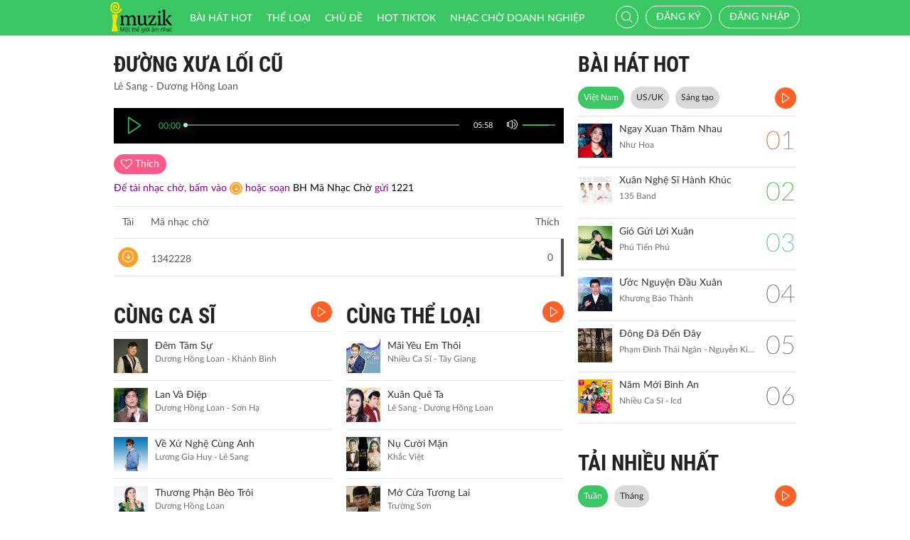

--- FILE ---
content_type: text/html; charset=UTF-8
request_url: http://imuzik.viettel.vn/bai-hat/jp6hczhx-duong-xua-loi-cu
body_size: 11453
content:
<!DOCTYPE html>
<html lang="vi">
    <head>
        <meta charset="UTF-8">
        <meta http-equiv="X-UA-Compatible" content="IE=edge">
        <meta content='width=device-width, initial-scale=1.0, maximum-scale=1.0, user-scalable=0' name='viewport' />
        <meta content="462996843754261" property="fb:app_id">
        <meta name = "format-detection" content = "telephone=no">
        <meta name="csrf-param" content="_csrf">
    <meta name="csrf-token" content="TlFWQWZ5OVI0BD44LhZXYBpiPR4KAX8HCxcVIx4zShM0HTIXIR1eBA==">
        <title>Đường Xưa Lối Cũ</title>
        <meta name="og:image" content="http://imedia.imuzik.com.vn/media2/images/song/fe/3a/af/5d36742faa2b4.jpg">
<meta name="og:description" content="Lê Sang - Dương Hồng Loan">
<meta name="og:url" content="http://imuzik.viettel.vn/bai-hat/jp6hczhx-duong-xua-loi-cu">
<link href="/css/bootstrap.min.css" rel="stylesheet">
<link href="/css/initialize.css" rel="stylesheet">
<link href="/css/imuzik.css?v=1.6" rel="stylesheet">
<link href="/css/jquery.mmenu.css" rel="stylesheet">
<link href="/css/jquery.jscrollpane.css" rel="stylesheet">
<link href="/css/owl.carousel.min.css" rel="stylesheet">
<link href="/css/font-awesome.css" rel="stylesheet">
<link href="/css/jquery.datetimepicker.css" rel="stylesheet">
<link href="/css/jquery-confirm.min.css" rel="stylesheet">
<link href="/css/coder-update.css?v=1.11" rel="stylesheet">        <!-- Global site tag (gtag.js) - Google Analytics -->
        <script async src="https://www.googletagmanager.com/gtag/js?id=UA-149136265-1"></script>
        <script>
            window.dataLayer = window.dataLayer || [];
            function gtag() {
                dataLayer.push(arguments);
            }
            gtag('js', new Date());

            gtag('config', 'UA-149136265-1');
        </script>
		<!-- Google Tag Manager -->
		<script>(function(w,d,s,l,i){w[l]=w[l]||[];w[l].push({'gtm.start':
		new Date().getTime(),event:'gtm.js'});var f=d.getElementsByTagName(s)[0],
		j=d.createElement(s),dl=l!='dataLayer'?'&l='+l:'';j.async=true;j.src=
		'https://www.googletagmanager.com/gtm.js?id='+i+dl;f.parentNode.insertBefore(j,f);
		})(window,document,'script','dataLayer','GTM-5JW8D9G');</script>
		<!-- End Google Tag Manager -->
    </head>
    <body>
                <div id="fb-root"></div>
        <div class="header navbar-fixed-top-mobile">
    <div class="container">
        <div class="row">

                        <nav class="navbar navbar-default navbar-imuzik">
                <!-- Brand and toggle get grouped for better mobile display -->
                <div class="navbar-header">
                                        <button type="button" class="navbar-toggle collapsed">
                        <span class="sr-only">Toggle navigation</span>
                        <span class="icon-bar"></span>
                        <span class="icon-bar"></span>
                        <span class="icon-bar"></span>
                    </button>
                    <a class="navbar-brand" href="/"><img alt="Brand" src="/images/chplay.png" height="43"></a>

                                        <a class="app-download-link" href="https://goo.gl/69CGKp">
                        <img src="/images/arrow-down.svg" style="height: 11px;margin-bottom: 2px;"> APP
                    </a>
                    <span class="search-mobile btn-search">
                        <i class="fa icon-search2"></i>
                    </span>
                </div>

                <ul class="nav navbar-nav navbar-right">
                                            <li>
                            <p class="txt-hide"><br></p>
                            <a href="javascript:void(0);" class="btn-imuzik link-01" id="main-msisdn-user" onclick="$('#id02').modal('show');">Đăng ký</a>
                            <p class="txt-hide">hoặc</p>
                        </li>
                        <li id="li-user-logout">
                            <a href="javascript:void(0);" class="link-01 user-login">Đăng nhập</a>
                        </li>
                                                            <li >
                        <a href="/menu-ca-nhan" class="text">

                                                    </a>
                    </li>
                    <div style="display: none;">
                        <input type="file" id="user-avatar-upload-mobile" accept="image/*"/>
                    </div>
                </ul>

                <!-- Collect the nav links, forms, and other content for toggling -->
                <div class="collapse navbar-collapse">
                    <div class="scroll-menu">
                        <ul class="nav navbar-nav anchor-change-1">
                                                                                                                <li class=""><a href="/bang-xep-hang"><i class="fa icon-broad"></i> Bài hát HOT</a></li>

                            
                            <li class="sang-tao"><a href="/bang-xep-hang?active=sang-tao"><i class="fa fa-music"></i> Sáng tạo</a></li>

                            <li class=""><a href="/the-loai"><i class="fa icon-music"></i> Thể loại</a></li>
                            <li class=""><a href="/chu-de"><i class="fa fa-sun-o"></i> Chủ đề</a></li>

                                                            <li class=""><a href="/hot-tiktok"><i class="fa icon-broad"></i>HOT TIKTOK</a></li>
                                                                                    <!--                                <li class="--><!--"><a href="/tin-tuc"><i class="fa icon-global"></i> Tin tức</a></li>-->
                                                        <!--                                <li class="--><!--"><a href="/huong-dan-su-dung"><i class="fa icon-faq"></i> Hướng dẫn</a></li>-->
                                                                                    <li class=" fb-box" >
                                <a class=" btn-fb" target="_blank" href="https://www.facebook.com/nhaccho.imuzik/?fref=ts" title="Imuzik Fanpage">
                                    <img width="20" class="" src="/images/fb-icon2x.png"/>Facebook
                                </a>
                            </li>
                            <li class=""><a href="https://doanhnghiep.imuzik.vn/" target="_blank"><i class="fa icon-broad"></i>Nhạc chờ doanh nghiệp</a></li>
                        </ul>
                        

                    </div>
                    <div class="navbar-right-tablet">
                        <div class="wrap-content">
                            <form id="search-nav-form" autocomplete="off" class="navbar-form pull-left" action="/search/index" method="get">
                                <div class="input-group">
                                    <span class="input-group-addon">
                                        <button type="submit" class="btn btn-default"><i class="fa icon-search2"></i></button>
                                    </span>
                                    <input id="keyword" name="k" type="search" class="form-control" value="" maxlength="50" placeholder="Nhập tên bài hát hoặc mã nhạc chờ..">
                                </div>
                            </form>
                            <span class="fa icon-on-off-search" title="Tìm kiếm"></span>
                        </div>
                    </div>

                </div><!-- /.navbar-collapse -->

                <div class="close-menu"></div>

            </nav>
        </div>
    </div>
</div>        <!--Popup confirm policy-->
        <div class="wrap-content">
            <div class="container">  
                <div class="row">    
                                                                                <input type="hidden" id="confirmSMS" value="true"/>
<div class="col-lg-8 col-md-8  col-sm-12">
    <div class="mdl-detail-song">
        <div class="title">
            <span href="javascript:void(0);" class="txt"> Đường Xưa Lối Cũ</span>
        </div>
        <div class="txt-singer">
            Lê Sang - Dương Hồng Loan        </div>

        <input type="hidden" id="audio_file_path" value="http://imedia.imuzik.com.vn/media2/songs/song/c1/c8/8c/5d36742f13449.mp3"/>
<div id="player-bar-player" style="display: none"></div>
<div class="player-bar" id="player-controller">  
    <div class="control-left">
        <a href="javascipt:void(0)" class="jp-play" title="play"><i class="fa icon-play2 selected"></i></a>
        <a href="javascipt:void(0)" class="jp-pause" title="pause"><i class="fa icon-pause2"></i></a> 
    </div>
    <div class="control-center">
        <div class="volume">
            <a href="javascipt:void(0)"><i class="fa icon-volume jp-mute" title="Tắt loa"></i></a>
            <a href="javascipt:void(0)"><i class="fa icon-volume-off jp-unmute" title="Mở loa"></i></a>
            <div class="jp-volume-bar">
                <div class="jp-volume-bar-value"></div>
            </div>
        </div>	        
        <div class="text-duration jp-duration"></div>
        <div class="text-elapsed jp-current-time"></div>
        <div class="slider-horizontal">
            <div class="buffer jp-seek-bar">
                <div class="progess jp-play-bar">
                    <div class="knob"></div>
                </div>
            </div>
        </div>
    </div>    
</div>

        <input type="hidden" id="isRegister" value="0"/>
        <input type="hidden" id="brandID" value=""/>

        <div id="info-song-full">
            <input type="hidden" id="song-fulltrack-id" value="2078404"/>
            <input type="hidden" id="song-fulltrack-path" value="http://imedia.imuzik.com.vn/media2/songs/song/c1/c8/8c/5d36742f13449.mp3"/>
            <input type="hidden" id="song-fulltrack-liked" value="0"/>
            <input type="hidden" id="song-fulltrack-name" value="Đường Xưa Lối Cũ"/>
            <input type="hidden" id="tone_code_down" value="1342228"/>
            <input type="hidden" id="tone_name" value="Duong Xua Loi Cu"/>
            <input type="hidden" id="tone_code_singer" value="Lê Sang - Dương Hồng Loan"/>
            <input type="hidden" id="tone_price" value="5000"/>
            <input type="hidden" id="check_domain" value="DomainNull"/>
            <input type="hidden" id="time_show_popup" value="10"/>
            <div class="info-song">
                <span id="info-song-fulltrack">
                                            <span class="bg-color-03 btn-function user"><i class="fa fa-heart-o"></i> <span class="txt">Thích</span></span>
                                    </span>

                <div class="fb-like" data-href="http://imuzik.viettel.vn/bai-hat/jp6hczhx-duong-xua-loi-cu" data-layout="button" data-action="like" data-size="small" data-show-faces="true" data-share="true"></div>
                <div style="padding-top: 10px;font-size: 14px;color: purple;">
                    Để tải nhạc chờ,  bấm vào <a style="padding: 2px 2px 0px 2px;line-height: 14px;margin: 0;vertical-align: middle;display: inline-block;" href="javascript:void(0);" class="bg-color-02 ">
                        <i class="fa icon-download"></i>
                    </a> hoặc <span style="display: inline-block;"> soạn <span style="color: black;">BH Mã Nhạc Chờ</span> gửi <span style="color: black;">1221</span></span>
                    <!--<span style="display: inline-block;">cước phí </span>-->
                </div>
            </div>



                <div class="table-music">
        <div class="row-music row-header">
            <div class="column-1"><span class="txt-2">Tải</span> <span class="txt">Mã nhạc chờ</span></div>
            <div class="column-2"><span class="txt"></span></div>
            <div class="column-3"><span class="txt"></span></div>
            <div class="column-4"><span class="txt">Thích</span></div>
        </div>
        <div class="scroll-pane">
            <div class="content-scroll">
                                    <div class="row-music" id="1342228">
                        <div class="column-1">
                            <a href="javascript:void(0);" class="bg-color-02 btn-function" onclick="downOneRbt('Duong Xua Loi Cu', '1342228', 'Duong Hong Loan ft Le Sang', '5000');">
                                <i class="fa icon-download"></i>
                            </a>
                            <a href="javascript:void(0);" class="huawei_tone_code" rbt_id="1342228" source_url="http://imedia.imuzik.com.vn/media2/ringbacktones/601/134/0/0000/0002/228.mp3">
                                <span class="txt">1342228</span><span class="fa icon-playing"></span>
                            </a>
                        </div>
                        <div class="column-2"><span class="txt"></span></div>
                        <div class="column-3"><span class="txt"></span></div>
                        <div class="column-4"><span class="txt">0</span></div>
                    </div>
                            </div>
        </div>
    </div>
            <div class="clearfix"></div>
        </div>
    </div>

    <div class="mdl-1 mdl-songs">
        <div class="row">
            <div class="col-lg-6 col-md-6 col-sm-12 col-xs-12">
                <div class="title" style="position: relative;"> 	
    <a href="/bai-hat-cung-ca-si/jp6hczhx-duong-xua-loi-cu/1" class="txt"> CÙNG CA SĨ</a>
    <a href="/bai-hat-cung-ca-si/jp6hczhx-duong-xua-loi-cu/1?listen=true" class="bg-color-01 listen-all listen-all2" style="top: 0px;">
        <i class="fa icon-play2"></i>
    </a>
    <!--<a class="pull-right view-all" href="/bai-hat-cung-ca-si//"><span class="txt-3">XEM THÊM </span> <i class="fa fa-angle-double-right"></i> </a>-->
</div> 
        <div class="media">
        <div class="media-left">
            <a href="/bai-hat/tbf8ymnl-dem-tam-su">
                <img class="media-object" src="http://imedia.imuzik.com.vn/media2/images/song/6c/8e/e6/686f875bccb8d.jpg" onerror="this.src='/images/4x4.png';" width="48" alt="...">
            </a>
        </div>
        <div class="media-body">
            <a href="/bai-hat/tbf8ymnl-dem-tam-su" class="song-name ellipsis" title="Đêm Tâm Sự">
                Đêm Tâm Sự            </a>
            <p class="singer-name ellipsis" title="Dương Hồng Loan - Khánh Bình">Dương Hồng Loan - Khánh Bình</p>
        </div>
<!--        <div class="media-right">
            <div class="right-info">
                <span class="viewer"><i class="fa icon-headphone"></i></span>
            </div>
        </div>-->
        <div class="link-more-mobile">
            <i class="fa icon-more"></i>
            <i class="fa fa-close"></i>
        </div>

        <div class="overlay">
            <a href="/bai-hat/tbf8ymnl-dem-tam-su" class="bg-color-01" title="Play"><i class="fa icon-play2"></i></a>
            <a href="javascript:void(0);" class="bg-color-03 user" id="2158092" song_id="2158092">
                                    <i class="fa fa-heart-o" title="Thích"></i>
                    
            </a>
            <a name="fb_share" title="Chia sẻ" class="bg-color-05" href="https://facebook.com/sharer.php?u=imuzik.viettel.vn/bai-hat/tbf8ymnl-dem-tam-su"><i class="fa icon-share"></i></a>
        </div>              
    </div>
        <div class="media">
        <div class="media-left">
            <a href="/bai-hat/fqbfvx2d-lan-va-diep">
                <img class="media-object" src="http://imedia.imuzik.com.vn/media2/images/song/5e/75/55/6846a95dc5a98.jpg" onerror="this.src='/images/4x4.png';" width="48" alt="...">
            </a>
        </div>
        <div class="media-body">
            <a href="/bai-hat/fqbfvx2d-lan-va-diep" class="song-name ellipsis" title="Lan Và Điệp">
                Lan Và Điệp            </a>
            <p class="singer-name ellipsis" title="Dương Hồng Loan - Sơn Hạ">Dương Hồng Loan - Sơn Hạ</p>
        </div>
<!--        <div class="media-right">
            <div class="right-info">
                <span class="viewer"><i class="fa icon-headphone"></i></span>
            </div>
        </div>-->
        <div class="link-more-mobile">
            <i class="fa icon-more"></i>
            <i class="fa fa-close"></i>
        </div>

        <div class="overlay">
            <a href="/bai-hat/fqbfvx2d-lan-va-diep" class="bg-color-01" title="Play"><i class="fa icon-play2"></i></a>
            <a href="javascript:void(0);" class="bg-color-03 user" id="2157266" song_id="2157266">
                                    <i class="fa fa-heart-o" title="Thích"></i>
                    
            </a>
            <a name="fb_share" title="Chia sẻ" class="bg-color-05" href="https://facebook.com/sharer.php?u=imuzik.viettel.vn/bai-hat/fqbfvx2d-lan-va-diep"><i class="fa icon-share"></i></a>
        </div>              
    </div>
        <div class="media">
        <div class="media-left">
            <a href="/bai-hat/gcmz8mgn-ve-xu-nghe-cung-anh">
                <img class="media-object" src="http://imedia.imuzik.com.vn/media2/images/song/36/bd/d3/6846958081901.jpg" onerror="this.src='/images/4x4.png';" width="48" alt="...">
            </a>
        </div>
        <div class="media-body">
            <a href="/bai-hat/gcmz8mgn-ve-xu-nghe-cung-anh" class="song-name ellipsis" title="Về Xứ Nghệ Cùng Anh">
                Về Xứ Nghệ Cùng Anh            </a>
            <p class="singer-name ellipsis" title="Lương Gia Huy - Lê Sang">Lương Gia Huy - Lê Sang</p>
        </div>
<!--        <div class="media-right">
            <div class="right-info">
                <span class="viewer"><i class="fa icon-headphone"></i></span>
            </div>
        </div>-->
        <div class="link-more-mobile">
            <i class="fa icon-more"></i>
            <i class="fa fa-close"></i>
        </div>

        <div class="overlay">
            <a href="/bai-hat/gcmz8mgn-ve-xu-nghe-cung-anh" class="bg-color-01" title="Play"><i class="fa icon-play2"></i></a>
            <a href="javascript:void(0);" class="bg-color-03 user" id="2157192" song_id="2157192">
                                    <i class="fa fa-heart-o" title="Thích"></i>
                    
            </a>
            <a name="fb_share" title="Chia sẻ" class="bg-color-05" href="https://facebook.com/sharer.php?u=imuzik.viettel.vn/bai-hat/gcmz8mgn-ve-xu-nghe-cung-anh"><i class="fa icon-share"></i></a>
        </div>              
    </div>
        <div class="media">
        <div class="media-left">
            <a href="/bai-hat/thuong-phan-beo-troi">
                <img class="media-object" src="http://imedia.imuzik.com.vn/media2/images/song/ac/72/2a/680a10f32f372.jpg" onerror="this.src='/images/4x4.png';" width="48" alt="...">
            </a>
        </div>
        <div class="media-body">
            <a href="/bai-hat/thuong-phan-beo-troi" class="song-name ellipsis" title="Thương Phận Bèo Trôi">
                Thương Phận Bèo Trôi            </a>
            <p class="singer-name ellipsis" title="Dương Hồng Loan">Dương Hồng Loan</p>
        </div>
<!--        <div class="media-right">
            <div class="right-info">
                <span class="viewer"><i class="fa icon-headphone"></i></span>
            </div>
        </div>-->
        <div class="link-more-mobile">
            <i class="fa icon-more"></i>
            <i class="fa fa-close"></i>
        </div>

        <div class="overlay">
            <a href="/bai-hat/thuong-phan-beo-troi" class="bg-color-01" title="Play"><i class="fa icon-play2"></i></a>
            <a href="javascript:void(0);" class="bg-color-03 user" id="2156172" song_id="2156172">
                                    <i class="fa fa-heart-o" title="Thích"></i>
                    
            </a>
            <a name="fb_share" title="Chia sẻ" class="bg-color-05" href="https://facebook.com/sharer.php?u=imuzik.viettel.vn/bai-hat/thuong-phan-beo-troi"><i class="fa icon-share"></i></a>
        </div>              
    </div>
        <div class="media">
        <div class="media-left">
            <a href="/bai-hat/mien-tay-thuong-nho-duong-hong-loan">
                <img class="media-object" src="http://imedia.imuzik.com.vn/media2/images/song/0a/f2/20/6801d39c6c62d.jpg" onerror="this.src='/images/4x4.png';" width="48" alt="...">
            </a>
        </div>
        <div class="media-body">
            <a href="/bai-hat/mien-tay-thuong-nho-duong-hong-loan" class="song-name ellipsis" title="Miền Tây Thương Nhớ - Dương Hồng Loan">
                Miền Tây Thương Nhớ - Dương Hồng Loan            </a>
            <p class="singer-name ellipsis" title="Dương Hồng Loan">Dương Hồng Loan</p>
        </div>
<!--        <div class="media-right">
            <div class="right-info">
                <span class="viewer"><i class="fa icon-headphone"></i></span>
            </div>
        </div>-->
        <div class="link-more-mobile">
            <i class="fa icon-more"></i>
            <i class="fa fa-close"></i>
        </div>

        <div class="overlay">
            <a href="/bai-hat/mien-tay-thuong-nho-duong-hong-loan" class="bg-color-01" title="Play"><i class="fa icon-play2"></i></a>
            <a href="javascript:void(0);" class="bg-color-03 user" id="2156106" song_id="2156106">
                                    <i class="fa fa-heart-o" title="Thích"></i>
                    
            </a>
            <a name="fb_share" title="Chia sẻ" class="bg-color-05" href="https://facebook.com/sharer.php?u=imuzik.viettel.vn/bai-hat/mien-tay-thuong-nho-duong-hong-loan"><i class="fa icon-share"></i></a>
        </div>              
    </div>
            </div>
            <div class="col-lg-6 col-md-6 col-sm-12 col-xs-12">
                <div class="title" style="position: relative;"> 	
    <a href="/bai-hat-cung-the-loai/2078404" class="txt"> CÙNG THỂ LOẠI</a>
    <a href="/bai-hat-cung-the-loai/2078404?listen=true" class="bg-color-01 listen-all listen-all2" style="top: 0px;">
        <i class="fa icon-play2"></i>
    </a>
    <!--<a class="pull-right view-all" href="/bai-hat-cung-the-loai/"><span class="txt-3">XEM THÊM </span> <i class="fa fa-angle-double-right"></i> </a>-->
</div> 
        <div class="media">
        <div class="media-left">
            <a href="/bai-hat/mai-yeu-em-thoi">
                <img class="media-object" src="http://imedia.imuzik.com.vn/media2/images/song/f4/d2/2f/5c36eaea9d582.jpg" onerror="this.src='/images/4x4.png';" width="48" alt="...">
            </a>
        </div>
        <div class="media-body">
            <a href="/bai-hat/mai-yeu-em-thoi" class="song-name ellipsis" title="Mãi Yêu Em Thôi">
                Mãi Yêu Em Thôi            </a>
            <p class="singer-name ellipsis" title="Nhiều Ca Sĩ - Tây Giang">Nhiều Ca Sĩ - Tây Giang</p>
        </div>
<!--        <div class="media-right">
            <div class="right-info">
                <span class="viewer"><i class="fa icon-headphone"></i></span>
            </div>
        </div>-->
        <div class="link-more-mobile">
            <i class="fa icon-more"></i>
            <i class="fa fa-close"></i>
        </div>

        <div class="overlay">
            <a href="/bai-hat/mai-yeu-em-thoi" class="bg-color-01" title="Play"><i class="fa icon-play2"></i></a>
            <a href="javascript:void(0);" class="bg-color-03 user" id="2064927" song_id="2064927">
                                    <i class="fa fa-heart-o" title="Thích"></i>
                    
            </a>
            <a name="fb_share" title="Chia sẻ" class="bg-color-05" href="https://facebook.com/sharer.php?u=imuzik.viettel.vn/bai-hat/mai-yeu-em-thoi"><i class="fa icon-share"></i></a>
        </div>              
    </div>
        <div class="media">
        <div class="media-left">
            <a href="/bai-hat/tcrw3mj2-xuan-que-ta">
                <img class="media-object" src="http://imedia.imuzik.com.vn/media2/images/song/e9/59/9e/649a56633a138.jpg" onerror="this.src='/images/4x4.png';" width="48" alt="...">
            </a>
        </div>
        <div class="media-body">
            <a href="/bai-hat/tcrw3mj2-xuan-que-ta" class="song-name ellipsis" title="Xuân Quê Ta">
                Xuân Quê Ta            </a>
            <p class="singer-name ellipsis" title="Lê Sang - Dương Hồng Loan">Lê Sang - Dương Hồng Loan</p>
        </div>
<!--        <div class="media-right">
            <div class="right-info">
                <span class="viewer"><i class="fa icon-headphone"></i></span>
            </div>
        </div>-->
        <div class="link-more-mobile">
            <i class="fa icon-more"></i>
            <i class="fa fa-close"></i>
        </div>

        <div class="overlay">
            <a href="/bai-hat/tcrw3mj2-xuan-que-ta" class="bg-color-01" title="Play"><i class="fa icon-play2"></i></a>
            <a href="javascript:void(0);" class="bg-color-03 user" id="2134509" song_id="2134509">
                                    <i class="fa fa-heart-o" title="Thích"></i>
                    
            </a>
            <a name="fb_share" title="Chia sẻ" class="bg-color-05" href="https://facebook.com/sharer.php?u=imuzik.viettel.vn/bai-hat/tcrw3mj2-xuan-que-ta"><i class="fa icon-share"></i></a>
        </div>              
    </div>
        <div class="media">
        <div class="media-left">
            <a href="/bai-hat/nu-cuoi-man">
                <img class="media-object" src="http://imedia.imuzik.com.vn/media2/images/song/02/f0/00/5c22fc4e771c7.jpg" onerror="this.src='/images/4x4.png';" width="48" alt="...">
            </a>
        </div>
        <div class="media-body">
            <a href="/bai-hat/nu-cuoi-man" class="song-name ellipsis" title="Nụ Cười Mặn">
                Nụ Cười Mặn            </a>
            <p class="singer-name ellipsis" title="Khắc Việt">Khắc Việt</p>
        </div>
<!--        <div class="media-right">
            <div class="right-info">
                <span class="viewer"><i class="fa icon-headphone"></i></span>
            </div>
        </div>-->
        <div class="link-more-mobile">
            <i class="fa icon-more"></i>
            <i class="fa fa-close"></i>
        </div>

        <div class="overlay">
            <a href="/bai-hat/nu-cuoi-man" class="bg-color-01" title="Play"><i class="fa icon-play2"></i></a>
            <a href="javascript:void(0);" class="bg-color-03 user" id="2064041" song_id="2064041">
                                    <i class="fa fa-heart-o" title="Thích"></i>
                    
            </a>
            <a name="fb_share" title="Chia sẻ" class="bg-color-05" href="https://facebook.com/sharer.php?u=imuzik.viettel.vn/bai-hat/nu-cuoi-man"><i class="fa icon-share"></i></a>
        </div>              
    </div>
        <div class="media">
        <div class="media-left">
            <a href="/bai-hat/mo-cua-tuong-lai">
                <img class="media-object" src="http://imedia.imuzik.com.vn/media2/images/song/49/80/04/65fa876cd00eb.jpg" onerror="this.src='/images/4x4.png';" width="48" alt="...">
            </a>
        </div>
        <div class="media-body">
            <a href="/bai-hat/mo-cua-tuong-lai" class="song-name ellipsis" title="Mở Cửa Tương Lai">
                Mở Cửa Tương Lai            </a>
            <p class="singer-name ellipsis" title="Trường Sơn">Trường Sơn</p>
        </div>
<!--        <div class="media-right">
            <div class="right-info">
                <span class="viewer"><i class="fa icon-headphone"></i></span>
            </div>
        </div>-->
        <div class="link-more-mobile">
            <i class="fa icon-more"></i>
            <i class="fa fa-close"></i>
        </div>

        <div class="overlay">
            <a href="/bai-hat/mo-cua-tuong-lai" class="bg-color-01" title="Play"><i class="fa icon-play2"></i></a>
            <a href="javascript:void(0);" class="bg-color-03 user" id="2143420" song_id="2143420">
                                    <i class="fa fa-heart-o" title="Thích"></i>
                    
            </a>
            <a name="fb_share" title="Chia sẻ" class="bg-color-05" href="https://facebook.com/sharer.php?u=imuzik.viettel.vn/bai-hat/mo-cua-tuong-lai"><i class="fa icon-share"></i></a>
        </div>              
    </div>
        <div class="media">
        <div class="media-left">
            <a href="/bai-hat/anh-la-tam-su-cua-em">
                <img class="media-object" src="http://imedia.imuzik.com.vn/media2/images/song/e3/42/2e/5c0dcf973260e.jpg" onerror="this.src='/images/4x4.png';" width="48" alt="...">
            </a>
        </div>
        <div class="media-body">
            <a href="/bai-hat/anh-la-tam-su-cua-em" class="song-name ellipsis" title="Anh Là Tâm Sự Của Em">
                Anh Là Tâm Sự Của Em            </a>
            <p class="singer-name ellipsis" title="Phương Trinh Jolie">Phương Trinh Jolie</p>
        </div>
<!--        <div class="media-right">
            <div class="right-info">
                <span class="viewer"><i class="fa icon-headphone"></i></span>
            </div>
        </div>-->
        <div class="link-more-mobile">
            <i class="fa icon-more"></i>
            <i class="fa fa-close"></i>
        </div>

        <div class="overlay">
            <a href="/bai-hat/anh-la-tam-su-cua-em" class="bg-color-01" title="Play"><i class="fa icon-play2"></i></a>
            <a href="javascript:void(0);" class="bg-color-03 user" id="2063325" song_id="2063325">
                                    <i class="fa fa-heart-o" title="Thích"></i>
                    
            </a>
            <a name="fb_share" title="Chia sẻ" class="bg-color-05" href="https://facebook.com/sharer.php?u=imuzik.viettel.vn/bai-hat/anh-la-tam-su-cua-em"><i class="fa icon-share"></i></a>
        </div>              
    </div>

            </div>
        </div>
    </div>
        <div class="mdl-1 mdl-songs">
        <div class="title"> 	
            <a href="/bai-hat-co-the-ban-thich" class="txt"> CÓ THỂ BẠN THÍCH</a>
            <a href="/bai-hat-co-the-ban-thich?listen=true" class="bg-color-01 listen-all listen-all2">
                <i class="fa icon-play2"></i>
            </a>
                            <!--<a class="pull-right view-all" href="/bai-hat-co-the-ban-thich"><span class="txt-3">XEM THÊM </span> <i class="fa fa-angle-double-right"></i> </a>-->
                    </div>  
        <div class="row">
            <div class="col-lg-6 col-md-6 col-sm-6 col-xs-12">
                                                
                                                <div class="media">
        <div class="media-left">
            <a href="/bai-hat/cung-dan-mua-xuan">
                <img class="media-object" src="http://imedia.imuzik.com.vn/media1/images/singer/18/31/11/548e91c907904.jpg" onerror="this.src='/images/4x4.png';" width="48" alt="...">
            </a>
        </div>
        <div class="media-body">
            <a href="/bai-hat/cung-dan-mua-xuan" class="song-name ellipsis" title="Cung Đàn Mùa Xuân">
                Cung Đàn Mùa Xuân            </a>
            <p class="singer-name ellipsis" title="Lê Tiến Ngọc">Lê Tiến Ngọc</p>
        </div>
<!--        <div class="media-right">
            <div class="right-info">
                <span class="viewer"><i class="fa icon-headphone"></i></span>
            </div>
        </div>-->
        <div class="link-more-mobile">
            <i class="fa icon-more"></i>
            <i class="fa fa-close"></i>
        </div>

        <div class="overlay">
            <a href="/bai-hat/cung-dan-mua-xuan" class="bg-color-01" title="Play"><i class="fa icon-play2"></i></a>
            <a href="javascript:void(0);" class="bg-color-03 user" id="1953479" song_id="1953479">
                                    <i class="fa fa-heart-o" title="Thích"></i>
                    
            </a>
            <a name="fb_share" title="Chia sẻ" class="bg-color-05" href="https://facebook.com/sharer.php?u=imuzik.viettel.vn/bai-hat/cung-dan-mua-xuan"><i class="fa icon-share"></i></a>
        </div>              
    </div>
                
                                                    
                                                <div class="media">
        <div class="media-left">
            <a href="/bai-hat/rvh9tc3y-anh-mang-theo-mua-xuan">
                <img class="media-object" src="http://imedia.imuzik.com.vn/media2/images/song/a5/16/6a/62734c07c854b.jpg" onerror="this.src='/images/4x4.png';" width="48" alt="...">
            </a>
        </div>
        <div class="media-body">
            <a href="/bai-hat/rvh9tc3y-anh-mang-theo-mua-xuan" class="song-name ellipsis" title="Anh Mang Theo Mùa Xuân">
                Anh Mang Theo Mùa Xuân            </a>
            <p class="singer-name ellipsis" title="Văn Mai Hương">Văn Mai Hương</p>
        </div>
<!--        <div class="media-right">
            <div class="right-info">
                <span class="viewer"><i class="fa icon-headphone"></i></span>
            </div>
        </div>-->
        <div class="link-more-mobile">
            <i class="fa icon-more"></i>
            <i class="fa fa-close"></i>
        </div>

        <div class="overlay">
            <a href="/bai-hat/rvh9tc3y-anh-mang-theo-mua-xuan" class="bg-color-01" title="Play"><i class="fa icon-play2"></i></a>
            <a href="javascript:void(0);" class="bg-color-03 user" id="2120737" song_id="2120737">
                                    <i class="fa fa-heart-o" title="Thích"></i>
                    
            </a>
            <a name="fb_share" title="Chia sẻ" class="bg-color-05" href="https://facebook.com/sharer.php?u=imuzik.viettel.vn/bai-hat/rvh9tc3y-anh-mang-theo-mua-xuan"><i class="fa icon-share"></i></a>
        </div>              
    </div>
                
                                                    
                                                <div class="media">
        <div class="media-left">
            <a href="/bai-hat/pgyqrnzh-khuc-nhac-ngay-xuan">
                <img class="media-object" src="http://imedia.imuzik.com.vn/media1/images/singer/a0/98/8a/618d2c8ebfc9959865a97fd1bdc294653877f5e8.jpg" onerror="this.src='/images/4x4.png';" width="48" alt="...">
            </a>
        </div>
        <div class="media-body">
            <a href="/bai-hat/pgyqrnzh-khuc-nhac-ngay-xuan" class="song-name ellipsis" title="Khúc Nhạc Ngày Xuân">
                Khúc Nhạc Ngày Xuân            </a>
            <p class="singer-name ellipsis" title="Fony Trung - Kim Thư">Fony Trung - Kim Thư</p>
        </div>
<!--        <div class="media-right">
            <div class="right-info">
                <span class="viewer"><i class="fa icon-headphone"></i></span>
            </div>
        </div>-->
        <div class="link-more-mobile">
            <i class="fa icon-more"></i>
            <i class="fa fa-close"></i>
        </div>

        <div class="overlay">
            <a href="/bai-hat/pgyqrnzh-khuc-nhac-ngay-xuan" class="bg-color-01" title="Play"><i class="fa icon-play2"></i></a>
            <a href="javascript:void(0);" class="bg-color-03 user" id="2025225" song_id="2025225">
                                    <i class="fa fa-heart-o" title="Thích"></i>
                    
            </a>
            <a name="fb_share" title="Chia sẻ" class="bg-color-05" href="https://facebook.com/sharer.php?u=imuzik.viettel.vn/bai-hat/pgyqrnzh-khuc-nhac-ngay-xuan"><i class="fa icon-share"></i></a>
        </div>              
    </div>
                
                                                    
                    </div><div class="col-lg-6 col-md-6 col-sm-6 col-xs-12">                            <div class="media">
        <div class="media-left">
            <a href="/bai-hat/lk-buc-tranh-mua-xuan-ngay-tet-que-em-remix">
                <img class="media-object" src="http://imedia.imuzik.com.vn/media1/images/singer/d8/e9/9d/54238e3436b49.jpg" onerror="this.src='/images/4x4.png';" width="48" alt="...">
            </a>
        </div>
        <div class="media-body">
            <a href="/bai-hat/lk-buc-tranh-mua-xuan-ngay-tet-que-em-remix" class="song-name ellipsis" title="LK Bức Tranh Mùa Xuân - Ngày Tết Quê Em (Remix)">
                LK Bức Tranh Mùa Xuân - Ngày Tết Quê Em (Remix)            </a>
            <p class="singer-name ellipsis" title="Peto">Peto</p>
        </div>
<!--        <div class="media-right">
            <div class="right-info">
                <span class="viewer"><i class="fa icon-headphone"></i></span>
            </div>
        </div>-->
        <div class="link-more-mobile">
            <i class="fa icon-more"></i>
            <i class="fa fa-close"></i>
        </div>

        <div class="overlay">
            <a href="/bai-hat/lk-buc-tranh-mua-xuan-ngay-tet-que-em-remix" class="bg-color-01" title="Play"><i class="fa icon-play2"></i></a>
            <a href="javascript:void(0);" class="bg-color-03 user" id="2015257" song_id="2015257">
                                    <i class="fa fa-heart-o" title="Thích"></i>
                    
            </a>
            <a name="fb_share" title="Chia sẻ" class="bg-color-05" href="https://facebook.com/sharer.php?u=imuzik.viettel.vn/bai-hat/lk-buc-tranh-mua-xuan-ngay-tet-que-em-remix"><i class="fa icon-share"></i></a>
        </div>              
    </div>
                
                                                    
                                                <div class="media">
        <div class="media-left">
            <a href="/bai-hat/bcxnbd9v-ngay-tet-que-em">
                <img class="media-object" src="http://imedia.imuzik.com.vn/media2/images/song/9e/43/39/5d4be86fca437.jpg" onerror="this.src='/images/4x4.png';" width="48" alt="...">
            </a>
        </div>
        <div class="media-body">
            <a href="/bai-hat/bcxnbd9v-ngay-tet-que-em" class="song-name ellipsis" title="Ngày Tết Quê Em">
                Ngày Tết Quê Em            </a>
            <p class="singer-name ellipsis" title="Lâm Chấn Kiệt">Lâm Chấn Kiệt</p>
        </div>
<!--        <div class="media-right">
            <div class="right-info">
                <span class="viewer"><i class="fa icon-headphone"></i></span>
            </div>
        </div>-->
        <div class="link-more-mobile">
            <i class="fa icon-more"></i>
            <i class="fa fa-close"></i>
        </div>

        <div class="overlay">
            <a href="/bai-hat/bcxnbd9v-ngay-tet-que-em" class="bg-color-01" title="Play"><i class="fa icon-play2"></i></a>
            <a href="javascript:void(0);" class="bg-color-03 user" id="2079682" song_id="2079682">
                                    <i class="fa fa-heart-o" title="Thích"></i>
                    
            </a>
            <a name="fb_share" title="Chia sẻ" class="bg-color-05" href="https://facebook.com/sharer.php?u=imuzik.viettel.vn/bai-hat/bcxnbd9v-ngay-tet-que-em"><i class="fa icon-share"></i></a>
        </div>              
    </div>
                
                                                    
                                                <div class="media">
        <div class="media-left">
            <a href="/bai-hat/khong-ton-tai-single">
                <img class="media-object" src="http://imedia.imuzik.com.vn/media2/images/song/ba/b4/4b/59db406e010eb.jpg" onerror="this.src='/images/4x4.png';" width="48" alt="...">
            </a>
        </div>
        <div class="media-body">
            <a href="/bai-hat/khong-ton-tai-single" class="song-name ellipsis" title="Không Tồn Tại (Single)">
                Không Tồn Tại (Single)            </a>
            <p class="singer-name ellipsis" title="Bak">Bak</p>
        </div>
<!--        <div class="media-right">
            <div class="right-info">
                <span class="viewer"><i class="fa icon-headphone"></i></span>
            </div>
        </div>-->
        <div class="link-more-mobile">
            <i class="fa icon-more"></i>
            <i class="fa fa-close"></i>
        </div>

        <div class="overlay">
            <a href="/bai-hat/khong-ton-tai-single" class="bg-color-01" title="Play"><i class="fa icon-play2"></i></a>
            <a href="javascript:void(0);" class="bg-color-03 user" id="2037707" song_id="2037707">
                                    <i class="fa fa-heart-o" title="Thích"></i>
                    
            </a>
            <a name="fb_share" title="Chia sẻ" class="bg-color-05" href="https://facebook.com/sharer.php?u=imuzik.viettel.vn/bai-hat/khong-ton-tai-single"><i class="fa icon-share"></i></a>
        </div>              
    </div>
                
                                                </div>
        </div>

    </div>
</div>
    <div class="col-lg-4 col-md-4 col-sm-12 hide-tablet">
        <div class="mdl-1 mdl-billboard">
    <div class="title ellipsis">
        <a href="/bang-xep-hang" class="txt"> BÀI HÁT HOT</a>
    </div>
    <!-- Nav tabs -->
        <ul class="nav nav-pills" role="tablist">
                    <li class=active><a href="#viet-nam" role="tab" data-toggle="tab">Việt Nam</a></li>
                            <li class=""><a href="#us-uk" role="tab"
                                                                     data-toggle="tab">US/UK</a></li>
                                                    <li class=""><a href="#sang-tao"
                                                                                                    role="tab"
                                                                                                    data-toggle="tab">Sáng
                        tạo</a></li>
            

        
    </ul>
    <!-- Tab panes -->
    <div class="tab-content">
                                                <div role="tabpanel" class="tab-pane active" id="viet-nam">
                    <a href="/bang-xep-hang/viet-nam"
                       class="bg-color-01 listen-all listen-all2">
                        <i class="fa icon-play2"></i>
                    </a>
                    <div>
                            <div class="media">
        <div class="media-left">
            <a href="/bai-hat/lkbzd694-ngay-xuan-tham-nhau">
                <img class="media-object" src="http://imedia.imuzik.com.vn/media2/images/song/2b/31/12/694a3b94369e5.jpg" width="48" alt="..." onerror="this.onerror=null;this.src='/images/4x4.png';">
            </a>
        </div>
        <div class="media-body">
            <a href="/bai-hat/lkbzd694-ngay-xuan-tham-nhau" class="song-name ellipsis" title="Ngay Xuan Thăm Nhau">Ngay Xuan Thăm Nhau</a>
            <p class="singer-name ellipsis" title="Như Hoa">Như Hoa</p>
        </div>
        <div class="media-right text-danger">01</div>
    </div>
    <div class="media">
        <div class="media-left">
            <a href="/bai-hat/pvm4b3tb-xuan-nghe-si-hanh-khuc">
                <img class="media-object" src="http://imedia.imuzik.com.vn/media2/images/song/17/0d/d1/694a0f359a464.jpg" width="48" alt="..." onerror="this.onerror=null;this.src='/images/4x4.png';">
            </a>
        </div>
        <div class="media-body">
            <a href="/bai-hat/pvm4b3tb-xuan-nghe-si-hanh-khuc" class="song-name ellipsis" title="Xuân Nghệ Sĩ Hành Khúc">Xuân Nghệ Sĩ Hành Khúc</a>
            <p class="singer-name ellipsis" title="135 Band">135 Band</p>
        </div>
        <div class="media-right text-success">02</div>
    </div>
    <div class="media">
        <div class="media-left">
            <a href="/bai-hat/gio-gui-loi-xuan">
                <img class="media-object" src="http://imedia.imuzik.com.vn/media2/images/song/74/1e/e7/6944cc2ec8429.jpg" width="48" alt="..." onerror="this.onerror=null;this.src='/images/4x4.png';">
            </a>
        </div>
        <div class="media-body">
            <a href="/bai-hat/gio-gui-loi-xuan" class="song-name ellipsis" title="Gió Gửi Lời Xuân">Gió Gửi Lời Xuân</a>
            <p class="singer-name ellipsis" title="Phú Tiến Phú">Phú Tiến Phú</p>
        </div>
        <div class="media-right text-primary">03</div>
    </div>
    <div class="media">
        <div class="media-left">
            <a href="/bai-hat/dpvlrcct-uoc-nguyen-dau-xuan">
                <img class="media-object" src="http://imedia.imuzik.com.vn/media2/images/song/3d/cd/d3/69451402c5258.jpg" width="48" alt="..." onerror="this.onerror=null;this.src='/images/4x4.png';">
            </a>
        </div>
        <div class="media-body">
            <a href="/bai-hat/dpvlrcct-uoc-nguyen-dau-xuan" class="song-name ellipsis" title="Ước Nguyện Đầu Xuân">Ước Nguyện Đầu Xuân</a>
            <p class="singer-name ellipsis" title="Khương Bảo Thành">Khương Bảo Thành</p>
        </div>
        <div class="media-right">04</div>
    </div>
    <div class="media">
        <div class="media-left">
            <a href="/bai-hat/r6zcghyq-dong-da-den-day">
                <img class="media-object" src="http://imedia.imuzik.com.vn/media2/images/song/30/6b/b3/68de461a8e63f.jpg" width="48" alt="..." onerror="this.onerror=null;this.src='/images/4x4.png';">
            </a>
        </div>
        <div class="media-body">
            <a href="/bai-hat/r6zcghyq-dong-da-den-day" class="song-name ellipsis" title="Đông Đã Đến Đây">Đông Đã Đến Đây</a>
            <p class="singer-name ellipsis" title="Phạm Đình Thái Ngân - Nguyễn Kiều Oanh">Phạm Đình Thái Ngân - Nguyễn Kiều Oanh</p>
        </div>
        <div class="media-right">05</div>
    </div>
    <div class="media">
        <div class="media-left">
            <a href="/bai-hat/nqhwf3cj-nam-moi-binh-an">
                <img class="media-object" src="http://imedia.imuzik.com.vn/media2/images/song/a0/f5/5a/678dcaa63cde9.jpg" width="48" alt="..." onerror="this.onerror=null;this.src='/images/4x4.png';">
            </a>
        </div>
        <div class="media-body">
            <a href="/bai-hat/nqhwf3cj-nam-moi-binh-an" class="song-name ellipsis" title="Năm Mới Bình An">Năm Mới Bình An</a>
            <p class="singer-name ellipsis" title="Nhiều Ca Sĩ - Icd">Nhiều Ca Sĩ - Icd</p>
        </div>
        <div class="media-right">06</div>
    </div>
                    </div>
                </div>
                                                                            <div role="tabpanel" class="tab-pane " id="us-uk">
                    <a href="/bang-xep-hang/us-uk"
                       class="bg-color-01 listen-all listen-all2">
                        <i class="fa icon-play2"></i>
                    </a>
                    <div>
                            <div class="media">
        <div class="media-left">
            <a href="/bai-hat/how-you-like-that">
                <img class="media-object" src="http://imedia.imuzik.com.vn/media2/images/song/88/8e/e8/6128b5a0199c5.jpg" width="48" alt="..." onerror="this.onerror=null;this.src='/images/4x4.png';">
            </a>
        </div>
        <div class="media-body">
            <a href="/bai-hat/how-you-like-that" class="song-name ellipsis" title="How You Like That">How You Like That</a>
            <p class="singer-name ellipsis" title="BlackPink">BlackPink</p>
        </div>
        <div class="media-right text-danger">01</div>
    </div>
    <div class="media">
        <div class="media-left">
            <a href="/bai-hat/se-orita">
                <img class="media-object" src="http://imedia.imuzik.com.vn/media2/images/song/85/f7/78/5e69b2f0398af.jpg" width="48" alt="..." onerror="this.onerror=null;this.src='/images/4x4.png';">
            </a>
        </div>
        <div class="media-body">
            <a href="/bai-hat/se-orita" class="song-name ellipsis" title="Señorita">Señorita</a>
            <p class="singer-name ellipsis" title="Shawn Mendes - Camila Cabello">Shawn Mendes - Camila Cabello</p>
        </div>
        <div class="media-right text-success">02</div>
    </div>
    <div class="media">
        <div class="media-left">
            <a href="/bai-hat/angel-baby">
                <img class="media-object" src="http://imedia.imuzik.com.vn/media2/images/song/fa/cf/ff/6178d0038b214.jpg" width="48" alt="..." onerror="this.onerror=null;this.src='/images/4x4.png';">
            </a>
        </div>
        <div class="media-body">
            <a href="/bai-hat/angel-baby" class="song-name ellipsis" title="Angel Baby">Angel Baby</a>
            <p class="singer-name ellipsis" title="Troye Sivan">Troye Sivan</p>
        </div>
        <div class="media-right text-primary">03</div>
    </div>
    <div class="media">
        <div class="media-left">
            <a href="/bai-hat/everybody-wants-you">
                <img class="media-object" src="http://imedia.imuzik.com.vn/media2/images/song/dd/e9/9d/5f6c0b6c975b8.jpg" width="48" alt="..." onerror="this.onerror=null;this.src='/images/4x4.png';">
            </a>
        </div>
        <div class="media-body">
            <a href="/bai-hat/everybody-wants-you" class="song-name ellipsis" title="Everybody Wants You">Everybody Wants You</a>
            <p class="singer-name ellipsis" title="Johnny Orlando">Johnny Orlando</p>
        </div>
        <div class="media-right">04</div>
    </div>
    <div class="media">
        <div class="media-left">
            <a href="/bai-hat/zyxcpddc-sour-candy">
                <img class="media-object" src="http://imedia.imuzik.com.vn/media2/images/song/4b/71/14/5edb126b71210.jpg" width="48" alt="..." onerror="this.onerror=null;this.src='/images/4x4.png';">
            </a>
        </div>
        <div class="media-body">
            <a href="/bai-hat/zyxcpddc-sour-candy" class="song-name ellipsis" title="Sour Candy">Sour Candy</a>
            <p class="singer-name ellipsis" title="Lady Gaga - BlackPink">Lady Gaga - BlackPink</p>
        </div>
        <div class="media-right">05</div>
    </div>
    <div class="media">
        <div class="media-left">
            <a href="/bai-hat/fjjpgyzh-rain-on-me">
                <img class="media-object" src="http://imedia.imuzik.com.vn/media2/images/song/4a/43/34/5edf3f875840f.jpg" width="48" alt="..." onerror="this.onerror=null;this.src='/images/4x4.png';">
            </a>
        </div>
        <div class="media-body">
            <a href="/bai-hat/fjjpgyzh-rain-on-me" class="song-name ellipsis" title="Rain On Me">Rain On Me</a>
            <p class="singer-name ellipsis" title="Lady Gaga - Ariana Grande">Lady Gaga - Ariana Grande</p>
        </div>
        <div class="media-right">06</div>
    </div>
                    </div>
                </div>
                                                                                                            <div role="tabpanel" class="tab-pane " id="sang-tao">
                    <a href="/bang-xep-hang/sang-tao"
                       class="bg-color-01 listen-all listen-all2">
                        <i class="fa icon-play2"></i>
                    </a>
                    <div>
                            <div class="media">
        <div class="media-left">
            <a href="/nhac-cho/5927190?rbt_only=1">
                <img class="media-object" src="/images/4x4.png" width="48" alt="..." onerror="this.onerror=null;this.src='/images/4x4.png';">
            </a>
        </div>
        <div class="media-body">
            <a href="/nhac-cho/5927190?rbt_only=1" class="song-name ellipsis " title="Xuan Nay Van E Remix">Xuan Nay Van E Remix</a>
            <p class="singer-name ellipsis" title="Tung">Tung</p>
        </div>
        <div class="media-right text-danger">01</div>
    </div>
    <div class="media">
        <div class="media-left">
            <a href="/nhac-cho/5927184?rbt_only=1">
                <img class="media-object" src="/images/4x4.png" width="48" alt="..." onerror="this.onerror=null;this.src='/images/4x4.png';">
            </a>
        </div>
        <div class="media-body">
            <a href="/nhac-cho/5927184?rbt_only=1" class="song-name ellipsis " title="Mong Nam Moi Se Co Bo">Mong Nam Moi Se Co Bo</a>
            <p class="singer-name ellipsis" title="Tung">Tung</p>
        </div>
        <div class="media-right text-success">02</div>
    </div>
    <div class="media">
        <div class="media-left">
            <a href="/nhac-cho/5927180?rbt_only=1">
                <img class="media-object" src="/images/4x4.png" width="48" alt="..." onerror="this.onerror=null;this.src='/images/4x4.png';">
            </a>
        </div>
        <div class="media-body">
            <a href="/nhac-cho/5927180?rbt_only=1" class="song-name ellipsis " title="Gan Den Tet Ma Lai Het Tien">Gan Den Tet Ma Lai Het Tien</a>
            <p class="singer-name ellipsis" title="Tung">Tung</p>
        </div>
        <div class="media-right text-primary">03</div>
    </div>
    <div class="media">
        <div class="media-left">
            <a href="/nhac-cho/5927192?rbt_only=1">
                <img class="media-object" src="/images/4x4.png" width="48" alt="..." onerror="this.onerror=null;this.src='/images/4x4.png';">
            </a>
        </div>
        <div class="media-body">
            <a href="/nhac-cho/5927192?rbt_only=1" class="song-name ellipsis " title="Anh Oi Em Thich Li Xi">Anh Oi Em Thich Li Xi</a>
            <p class="singer-name ellipsis" title="Ha Quan">Ha Quan</p>
        </div>
        <div class="media-right">04</div>
    </div>
    <div class="media">
        <div class="media-left">
            <a href="/nhac-cho/5927188?rbt_only=1">
                <img class="media-object" src="/images/4x4.png" width="48" alt="..." onerror="this.onerror=null;this.src='/images/4x4.png';">
            </a>
        </div>
        <div class="media-body">
            <a href="/nhac-cho/5927188?rbt_only=1" class="song-name ellipsis " title="Tet Nay Con Chua Co Nguoi Yeu Remix">Tet Nay Con Chua Co Nguoi Yeu Remix</a>
            <p class="singer-name ellipsis" title="Tung">Tung</p>
        </div>
        <div class="media-right">05</div>
    </div>
                    </div>
                </div>
                                        </div>
</div>            <div class="mdl-1 mdl-billboard">
        <div class="title ellipsis"> 
            <a href="/bang-xep-hang" class="txt"> TẢI NHIỀU NHẤT</a>
        </div>    
        <!-- Nav tabs -->    
        <ul class="nav nav-pills" role="tablist">
                            <li class="active"><a href="#week" role="tab" data-toggle="tab">Tuần</a></li>
                                        <li class=""><a href="#month" role="tab" data-toggle="tab">Tháng</a></li>
                                            </ul>
        <!-- Tab panes -->
        <div class="tab-content">
                                                
                    <div role="tabpanel" class="tab-pane active" id="week">  
                        <a href="/song/down?id=week&listen=true" class="bg-color-01 listen-all listen-all2" style="top: 72px;">
                            <i class="fa icon-play2"></i>
                        </a>
                        <div>
                                <div class="media">
        <div class="media-left">
            <a href="/bai-hat/chung-ta-khong-con-chung-ta">
                <img class="media-object" src="http://imedia.imuzik.com.vn/media2/images/song/f9/ea/af/61765028255e4.png" width="48" alt="..." onerror="this.onerror=null;this.src='/images/4x4.png';">
            </a>
        </div>
        <div class="media-body">
            <a href="/bai-hat/chung-ta-khong-con-chung-ta" class="song-name ellipsis" title="Chúng Ta Không Còn Chúng Ta">Chúng Ta Không Còn Chúng Ta</a>
            <p class="singer-name ellipsis" title="Phạm Quỳnh Anh">Phạm Quỳnh Anh</p>
        </div>
        <div class="media-right text-danger">01</div>
    </div>
    <div class="media">
        <div class="media-left">
            <a href="/bai-hat/eo-le-cuoc-tinh-1K9YMSZ0">
                <img class="media-object" src="http://imedia.imuzik.com.vn/media1/images/singer/7f/01/17/a81766f43bd6415e045a23195f2108738f388826.jpg" width="48" alt="..." onerror="this.onerror=null;this.src='/images/4x4.png';">
            </a>
        </div>
        <div class="media-body">
            <a href="/bai-hat/eo-le-cuoc-tinh-1K9YMSZ0" class="song-name ellipsis" title="Éo le cuộc tình">Éo le cuộc tình</a>
            <p class="singer-name ellipsis" title="Dương Ngọc Thái">Dương Ngọc Thái</p>
        </div>
        <div class="media-right text-success">02</div>
    </div>
    <div class="media">
        <div class="media-left">
            <a href="/bai-hat/tet-dau-cung-la-nha">
                <img class="media-object" src="http://imedia.imuzik.com.vn/media2/images/song/be/80/0b/5e1edc632cc8c.png" width="48" alt="..." onerror="this.onerror=null;this.src='/images/4x4.png';">
            </a>
        </div>
        <div class="media-body">
            <a href="/bai-hat/tet-dau-cung-la-nha" class="song-name ellipsis" title="Tết Đâu Cũng Là Nhà">Tết Đâu Cũng Là Nhà</a>
            <p class="singer-name ellipsis" title="Bích Phương">Bích Phương</p>
        </div>
        <div class="media-right text-primary">03</div>
    </div>
    <div class="media">
        <div class="media-left">
            <a href="/bai-hat/tung-yeu">
                <img class="media-object" src="http://imedia.imuzik.com.vn/media2/images/song/0e/d2/20/5d2c2586971a7.jpg" width="48" alt="..." onerror="this.onerror=null;this.src='/images/4x4.png';">
            </a>
        </div>
        <div class="media-body">
            <a href="/bai-hat/tung-yeu" class="song-name ellipsis" title="Từng yêu">Từng yêu</a>
            <p class="singer-name ellipsis" title="Phan Duy Anh">Phan Duy Anh</p>
        </div>
        <div class="media-right">04</div>
    </div>
    <div class="media">
        <div class="media-left">
            <a href="/bai-hat/lkbzd694-ngay-xuan-tham-nhau">
                <img class="media-object" src="http://imedia.imuzik.com.vn/media2/images/song/2b/31/12/694a3b94369e5.jpg" width="48" alt="..." onerror="this.onerror=null;this.src='/images/4x4.png';">
            </a>
        </div>
        <div class="media-body">
            <a href="/bai-hat/lkbzd694-ngay-xuan-tham-nhau" class="song-name ellipsis" title="Ngay Xuan Thăm Nhau">Ngay Xuan Thăm Nhau</a>
            <p class="singer-name ellipsis" title="Như Hoa">Như Hoa</p>
        </div>
        <div class="media-right">05</div>
    </div>
    <div class="media">
        <div class="media-left">
            <a href="/bai-hat/4vpt9brd-mo-mot-giac-mo">
                <img class="media-object" src="http://imedia.imuzik.com.vn/media2/images/song/ea/f6/6e/65e52b4631a46.jpg" width="48" alt="..." onerror="this.onerror=null;this.src='/images/4x4.png';">
            </a>
        </div>
        <div class="media-body">
            <a href="/bai-hat/4vpt9brd-mo-mot-giac-mo" class="song-name ellipsis" title="Mơ Một Giấc Mơ">Mơ Một Giấc Mơ</a>
            <p class="singer-name ellipsis" title="Nguyễn Đình Vũ - Tăng Phúc">Nguyễn Đình Vũ - Tăng Phúc</p>
        </div>
        <div class="media-right">06</div>
    </div>
                        </div>
                    </div>
                                                                                    
                    <div role="tabpanel" class="tab-pane " id="month">  
                        <a href="/song/down?id=month&listen=true" class="bg-color-01 listen-all listen-all2" style="top: 72px;">
                            <i class="fa icon-play2"></i>
                        </a>
                        <div>
                                <div class="media">
        <div class="media-left">
            <a href="/bai-hat/chung-ta-khong-con-chung-ta">
                <img class="media-object" src="http://imedia.imuzik.com.vn/media2/images/song/f9/ea/af/61765028255e4.png" width="48" alt="..." onerror="this.onerror=null;this.src='/images/4x4.png';">
            </a>
        </div>
        <div class="media-body">
            <a href="/bai-hat/chung-ta-khong-con-chung-ta" class="song-name ellipsis" title="Chúng Ta Không Còn Chúng Ta">Chúng Ta Không Còn Chúng Ta</a>
            <p class="singer-name ellipsis" title="Phạm Quỳnh Anh">Phạm Quỳnh Anh</p>
        </div>
        <div class="media-right text-danger">01</div>
    </div>
    <div class="media">
        <div class="media-left">
            <a href="/bai-hat/tet-dau-cung-la-nha">
                <img class="media-object" src="http://imedia.imuzik.com.vn/media2/images/song/be/80/0b/5e1edc632cc8c.png" width="48" alt="..." onerror="this.onerror=null;this.src='/images/4x4.png';">
            </a>
        </div>
        <div class="media-body">
            <a href="/bai-hat/tet-dau-cung-la-nha" class="song-name ellipsis" title="Tết Đâu Cũng Là Nhà">Tết Đâu Cũng Là Nhà</a>
            <p class="singer-name ellipsis" title="Bích Phương">Bích Phương</p>
        </div>
        <div class="media-right text-success">02</div>
    </div>
    <div class="media">
        <div class="media-left">
            <a href="/bai-hat/eo-le-cuoc-tinh-1K9YMSZ0">
                <img class="media-object" src="http://imedia.imuzik.com.vn/media1/images/singer/7f/01/17/a81766f43bd6415e045a23195f2108738f388826.jpg" width="48" alt="..." onerror="this.onerror=null;this.src='/images/4x4.png';">
            </a>
        </div>
        <div class="media-body">
            <a href="/bai-hat/eo-le-cuoc-tinh-1K9YMSZ0" class="song-name ellipsis" title="Éo le cuộc tình">Éo le cuộc tình</a>
            <p class="singer-name ellipsis" title="Dương Ngọc Thái">Dương Ngọc Thái</p>
        </div>
        <div class="media-right text-primary">03</div>
    </div>
    <div class="media">
        <div class="media-left">
            <a href="/bai-hat/ai-cung-em">
                <img class="media-object" src="http://imedia.imuzik.com.vn/media2/images/song/f2/9f/ff/65d2d78172087.png" width="48" alt="..." onerror="this.onerror=null;this.src='/images/4x4.png';">
            </a>
        </div>
        <div class="media-body">
            <a href="/bai-hat/ai-cung-em" class="song-name ellipsis" title="Ai Cùng Em">Ai Cùng Em</a>
            <p class="singer-name ellipsis" title="Phúc Hoàng">Phúc Hoàng</p>
        </div>
        <div class="media-right">04</div>
    </div>
    <div class="media">
        <div class="media-left">
            <a href="/bai-hat/4vpt9brd-mo-mot-giac-mo">
                <img class="media-object" src="http://imedia.imuzik.com.vn/media2/images/song/ea/f6/6e/65e52b4631a46.jpg" width="48" alt="..." onerror="this.onerror=null;this.src='/images/4x4.png';">
            </a>
        </div>
        <div class="media-body">
            <a href="/bai-hat/4vpt9brd-mo-mot-giac-mo" class="song-name ellipsis" title="Mơ Một Giấc Mơ">Mơ Một Giấc Mơ</a>
            <p class="singer-name ellipsis" title="Nguyễn Đình Vũ - Tăng Phúc">Nguyễn Đình Vũ - Tăng Phúc</p>
        </div>
        <div class="media-right">05</div>
    </div>
    <div class="media">
        <div class="media-left">
            <a href="/bai-hat/di-khap-the-gian-khong-ai-tot-bang-me">
                <img class="media-object" src="http://imedia.imuzik.com.vn/media1/images/singer/90/73/39/52a978a142b75.jpg" width="48" alt="..." onerror="this.onerror=null;this.src='/images/4x4.png';">
            </a>
        </div>
        <div class="media-body">
            <a href="/bai-hat/di-khap-the-gian-khong-ai-tot-bang-me" class="song-name ellipsis" title="Đi khắp thế gian không ai tốt bằng mẹ">Đi khắp thế gian không ai tốt bằng mẹ</a>
            <p class="singer-name ellipsis" title="Công Lý">Công Lý</p>
        </div>
        <div class="media-right">06</div>
    </div>
                        </div>
                    </div>
                                                                                                                </div>            
    </div>
            </div>
                    <input type="hidden" id="user_logined" value=""/>
                    <input type="hidden" id="crbt_status" value="0"/>
                </div>
            </div>
            <div class="footer">
    <div class="container">
        <div class="row">
            <div class="col-md-12">
                <div class="control-social">
                    <a target="_blank"
                        href="https://www.facebook.com/nhaccho.imuzik/?fref=ts"
                        title="Fanpage"><img src="/images/facebook.png" /></a>
                    <a href='http://online.gov.vn/Home/WebDetails/60703'><img height="50px" alt='' title=''
                            src='/images/bct.png' /></a>
                </div>
                <p class="link">
                    <a href="/">Trang chủ</a>
                    <a href="/huong-dan/gioi-thieu">Giới thiệu</a>
                    <a href="/huong-dan/dieu-khoan-su-dung">Điều khoản sử dụng</a>
                                            <a href="javascript:void(0);" class="user">Góp ý/Báo lỗi</a>
                                        <a href="/huong-dan/cau-hoi-thuong-gap">Câu hỏi thường gặp</a>
                </p>
                <p class="text-copyright">
                    <span class="text-copyright">Copyright © Imuzik.</span> Đơn vị chủ quản: Tập đoàn Công nghiệp - Viễn
                    thông Quân đội Viettel .<br>

                </p>
            </div>
        </div>
    </div>
</div> 
        </div>
        <div class="modal" role="dialog" id="modal-popup">
    <div class="modal-dialog modal-sm" role="document">
        <div class="modal-content mdl-1 mdl-form">
            <div class="modal-body">
                <h5 class="title-4 ellipsis">Linh hồn tượng đá saphia</h5>
                <div class="function-user">
                    <a href="#" class="bg-color-02"><i class="fa icon-download"></i> Tải</a>
                    <a href="#" class="bg-color-03"><i class="fa fa-heart-o"></i> Thích</a>
                    <a href="#" class="bg-color-05"><i class="fa icon-share"></i> Chia sẻ</a>
                </div>
            </div>
        </div>
    </div>
</div>

<!--BOXSEARH-->
<div class="popup-search">
    <div class="box-search">
        <a href=" javascript:void(0); " class="pull-right" id="closeBox"><i class="fa icon-delete"></i></a>
        <a href=" javascript:void(0); " class="pull-left" id="clearSuggess"><i class="fa icon-refresh"></i></a>
        <div class="box-search-content">
            <input type="search" id="keywordMobile" maxlength="50" name="k"
                   placeholder="Nhập tên bài hát hoặc mã nhạc chờ.." class="ipt-search">
        </div>
    </div>
    <div class="box-search-suggess">
        <div class="scroll-content-search">
            <ul id="contentSuggess">

            </ul>
        </div>

        
        <div id="hot-keywords-box" class="">
                            <h5>Top Từ Khóa</h5>
                <ul id="hot-keywords-list">

                                            <li>
                            <a href="/tim-kiem?k=h%E1%BB%93ng+nhan"
                               title="hồng nhan" class="txt-song">
                                                                      hồng nhan                            </a>
                        </li>
                                            <li>
                            <a href="/tim-kiem?k=Ai+l%C3%A0+ng%C6%B0%E1%BB%9Di+th%C6%B0%C6%A1ng+em"
                               title="Ai là người thương em" class="txt-song">
                                                                      Ai là người thương em                            </a>
                        </li>
                                            <li>
                            <a href="/tim-kiem?k=Tu%E1%BA%A7n+hung+remix"
                               title="Tuần hung remix" class="txt-song">
                                                                      Tuần hung remix                            </a>
                        </li>
                                            <li>
                            <a href="/tim-kiem?k=Xin+L%C3%A0m+Ng%C6%B0%E1%BB%9Di+Xa+L%E1%BA%A1"
                               title="Xin Làm Người Xa Lạ" class="txt-song">
                                                                      Xin Làm Người Xa Lạ                            </a>
                        </li>
                                            <li>
                            <a href="/tim-kiem?k=Duy+m%E1%BA%A1nh"
                               title="Duy mạnh" class="txt-song">
                                                                      Duy mạnh                            </a>
                        </li>
                    
                </ul>
                <div class="clearfix"></div>
                                </div>

    </div>
</div>

<!--------Modal login------>
<div id="id01" class="modal-login"></div>
<!--------Modal register------>
<div id="id02" class="modal-login">
    <form class="form-horizontal modal-content animate">
        <h2>Đăng ký</h2>
        <p>Để đăng ký, Quý khách vui lòng soạn tin <span style="color: black">MK</span> gửi <span style="color: black">1221</span>
            <span style="color: black">(miễn phí)</span> để lấy mật khẩu và thực hiện đăng nhập</p>
        <div class="form-group">
            <div class="col-sm-12 text-right">
                <span class="btn" onclick="hideModal('id02');">Hủy bỏ</span>
                <button type="button" class="btn btn-imuzik" onclick="registerLogin();">Đăng nhập</button>
            </div>
        </div>
    </form>
</div>

<!--------Modal package------>
<div id="id03" class="modal-login">
    <form class="form-horizontal modal-content animate">
        <h2>Đăng ký dịch vụ nhạc chờ</h2>
        <p>Xin chào , Quý khách
            chưa đăng ký dịch vụ nhạc chờ Imuzik, thực hiện đăng ký để có thể tải/tặng nhạc chờ!</p>
        <div class="form-group">
            <div class="col-sm-12">
                <button type="button" class="btn btn-imuzik user" onclick="crbtRegister(1);">Đăng ký</button>
                <span class="btn" style="color: #3ac663;" onclick="hideModal('id03')">Hủy bỏ</span>
            </div>
        </div>
        <p><em>* Phí dịch vụ 9000đ/tháng. Gia hạn hàng tháng</em></p>
    </form>
</div>

<!--------Modal package------>
<div id="id04" class="modal-login">
    <form class="form-horizontal modal-content animate">
        <h2>Thông báo</h2>
        <p>Thuê bao 0988005774, xác nhận tạm dừng dịch vụ nhạc chờ ngày/tuần/tháng</p>
        <div class="form-group">
            <div class="col-sm-12">
                <button type="submit" class="btn btn-imuzik">ĐỒNG Ý</button>
                <span class="btn" onClick="hideModal('id04')">Hủy bỏ</span>
            </div>
        </div>
        <p><em>* Phí dịch vụ 9000đ/tháng. Gia hạn hàng tháng</em></p>
    </form>
</div>
<input type="hidden" id="message-popup-confirm" value=""/>
<input type="hidden" id="type-popup-confirm" value=""/>
<input type="hidden" id="brand_id-popup-confirm" value=""/>
<input type="hidden" id="rbt_code-popup-confirm" value=""/>
        <script>
            var LOGIN_TIMEOUT = 3600;
            var IS_MOBILE = 0;
            var IS_TABLE = 0;
            var viettel_phone_expression = '/^(0|84|\+84|)[1-9]([0-9]{8})$/';
        </script>
        <script src="/assets/c8f0b10f/jquery.js"></script>
<script src="/assets/f21c7bda/yii.js"></script>
<script src="/js/bootstrap.min.js"></script>
<script src="/js/jscrollpane.min.js"></script>
<script src="/js/owl.carousel.min.js"></script>
<script src="/js/mousewheel.js"></script>
<script src="/js/jquery-confirm.min.js"></script>
<script src="/js/imuzik.js?v=1.231"></script>
<script src="/js/jplayer/jquery.jplayer.min.js"></script>
<script src="/js/jplayer/player.js?v=1.5112"></script>
<script src="/js/jquery.jscroll.js"></script>
<script src="/js/jquery.datetimepicker.full.min.js"></script>
<script src="/js/rbt/ringbacktone.js?v=1.0"></script>
<script src="/js/user/user.js?v=1.0"></script>
<script src="/js/search/search.js?v=1.01111ss"></script>
<script src="/js/progress.js"></script>
<script src="/js/coder.js?v=1.2"></script>
        <script>
            (function (d, s, id) {
                var js, fjs = d.getElementsByTagName(s)[0];
                if (d.getElementById(id))
                    return;
                js = d.createElement(s);
                js.id = id;
                js.src = "//connect.facebook.net/vi_VN/sdk.js#xfbml=1&version=v2.9";
                fjs.parentNode.insertBefore(js, fjs);
            }(document, 'script', 'facebook-jssdk'));
        </script>
		<!-- Google Tag Manager (noscript) -->
		<noscript><iframe src="https://www.googletagmanager.com/ns.html?id=GTM-5JW8D9G"
		height="0" width="0" style="display:none;visibility:hidden"></iframe></noscript>
		<!-- End Google Tag Manager (noscript) -->
<!--        <script>
            (function (i, s, o, g, r, a, m) {
                i['GoogleAnalyticsObject'] = r;
                i[r] = i[r] || function () {
                    (i[r].q = i[r].q || []).push(arguments)
                }, i[r].l = 1 * new Date();
                a = s.createElement(o),
                        m = s.getElementsByTagName(o)[0];
                a.async = 1;
                a.src = g;
                m.parentNode.insertBefore(a, m)
            })(window, document, 'script', 'https://www.google-analytics.com/analytics.js', 'ga');
            ga('create', 'UA-67482421-2', 'auto');
            ga('send', 'pageview');

        </script>-->
    </body>
</html>
